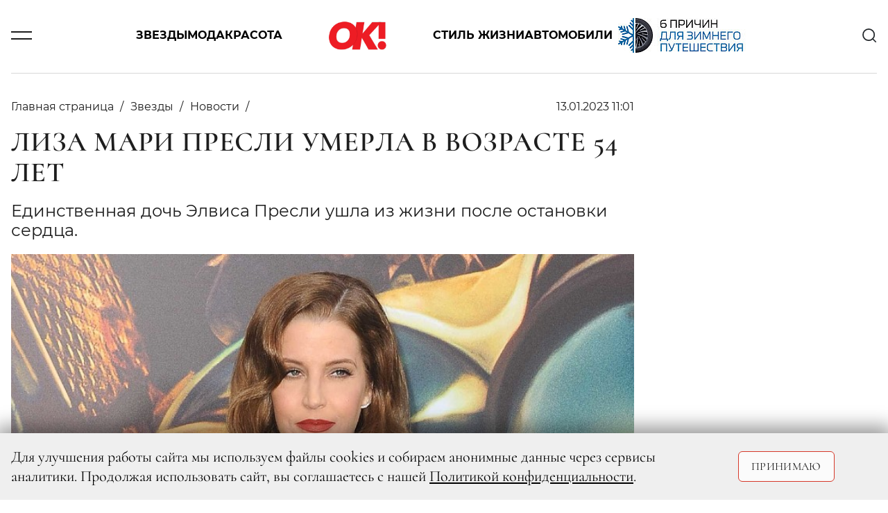

--- FILE ---
content_type: text/html; charset=UTF-8
request_url: https://www.ok-magazine.ru/stars/news_0/320591-liza-mari-presli-umerla
body_size: 13687
content:

    <!DOCTYPE html>
    <html lang="ru-RU">
    <head>
        <meta charset="UTF-8"/>
        <meta name="viewport" content="width=device-width,minimum-scale=1.0,maximum-scale=1.0,initial-scale=1.0"/>
        <meta name="csrf-param" content="_csrf-frontend">
<meta name="csrf-token" content="fBwtoxdGlgqjTSJeBuS2N05sb2-UWse1no2VYGEDCzIQVHiSYifJONMiUjFvhcRUFyEKDNgVjuLU1eQUInlvQQ==">
        <!--[if lt IE 9]>
        <script>
        document.createElement('header');
        document.createElement('footer');
        </script>
        <![endif]-->
        

        <meta http-equiv="Content-Type" content="text/html; charset=utf-8"/>
        <meta http-equiv="x-dns-prefetch-control" content="on"/>

        <link rel="apple-touch-icon" sizes="120x120" href="/img/system/apple-touch-icon.png">
        <link rel="icon" type="image/png" sizes="32x32" href="/img/system/favicon-32x32.png">
        <link rel="icon" type="image/png" sizes="16x16" href="/img/system/favicon-16x16.png">
        <link rel="manifest" href="/site.webmanifest">
        <link rel="mask-icon" href="/img/system/safari-pinned-tab.svg" color="#5bbad5">
        <link rel="shortcut icon" href="/img/system/favicon.ico">
        <meta name="msapplication-TileColor" content="#da532c">
        <meta name="msapplication-config" content="/img/system/browserconfig.xml">
        <meta name="theme-color" content="#ffffff">

        <meta property="fb:pages" content="107583709307238"/>
        <title>Лиза Мари Пресли умерла в возрасте 54 лет | OK-magazine.ru</title>
        <meta name="description" content="Единственная дочь Элвиса Пресли ушла из жизни после остановки сердца.">
<meta name="keywords" content="Журнал,OK!">
<meta property="og:title" content="Лиза Мари Пресли умерла в возрасте 54 лет">
<meta property="og:description" content="Единственная дочь Элвиса Пресли ушла из жизни после остановки сердца.">
<meta property="og:image" content="https://www.ok-magazine.ru/images/cache/2023/1/13/resize_1200_630_true_crop_1857_1045_154_49_q90_1748211_2474d20260dba0d4fa037947f.jpeg">
<meta property="article:author" content="https://www.facebook.com/">
<meta name="article:publisher" content="ok-magazine.ru">
<meta name="apple-itunes-app" content="ok-magazine.ru">
<meta name="dcterms.dateCopyrighted" content="Fri, 13 Jan 2023 11:04:22 +0300">
<meta property="og:site_name" content="Журнал OK!">
<meta property="fb:app_id" content="107583709307238">
<meta property="title" content="Лиза Мари Пресли умерла в возрасте 54 лет">
<meta property="og:type" content="article">
<meta property="og:url" content="https://www.ok-magazine.ru/stars/news_0/320591-liza-mari-presli-umerla">
<link href="https://www.ok-magazine.ru/stars/news_0/320591-liza-mari-presli-umerla" rel="canonical">
<link href="/css/styles.min.css?t=1760347602" rel="stylesheet">        <meta name='wmail-verification' content='7a8f61fdf63df500c777df965316d8fb'/>
        <meta name="p:domain_verify" content="7cce8218c9a65b7febf4b58465c95915"/>
<!--        <meta name="yandex-verification" content="daa11980708e9c5d" />-->
<!--        <meta name="yandex-verification" content="377b44e15f74d400" />-->
        <meta name="yandex-verification" content="1526aa23f919e402" />

        <!-- Yandex.Metrika counter -->
        <script type="text/javascript">
            (function(m,e,t,r,i,k,a){
                m[i]=m[i]||function(){(m[i].a=m[i].a||[]).push(arguments)};
                m[i].l=1*new Date();
                for (var j = 0; j < document.scripts.length; j++) {if (document.scripts[j].src === r) { return; }}
                k=e.createElement(t),a=e.getElementsByTagName(t)[0],k.async=1,k.src=r,a.parentNode.insertBefore(k,a)
            })(window, document,'script','https://mc.yandex.ru/metrika/tag.js', 'ym');

            ym(630419, 'init', {clickmap:true, accurateTrackBounce:true, trackLinks:true});
        </script>
        <noscript><div><img src="https://mc.yandex.ru/watch/630419" style="position:absolute; left:-9999px;" alt="" /></div></noscript>
        <!-- /Yandex.Metrika counter -->



        <link href="https://verstka.org/critical.css" rel="stylesheet">
	<!--<style>
		@media screen and (max-width: 1485px){
			header .header-menu-search-open {
				display:none;
			}
		}
	</style>-->

        <!-- Header Tag Code -->
        <script data-cfasync='false' type='text/javascript'>/*<![CDATA[*/
        (function(a, c, s, u) {
            'Insticator' in a || (a.Insticator = {
                ad: {
                    loadAd: function(b) {
                        Insticator.ad.q.push(b);
                    }, q: [],
                }, helper: {}, embed: {}, version: '4.0', q: [], load: function(t, o) {
                    Insticator.q.push({t: t, o: o});
                },
            });
            var b = c.createElement(s);
            b.src = u;
            b.async = !0;
            var d = c.getElementsByTagName(s)[0];
            d.parentNode.insertBefore(b, d);
        })(window, document, 'script',
            '//d3lcz8vpax4lo2.cloudfront.net/ads-code/b7cd678e-5de6-42ae-8c55-2cc4fc3eef49.js');/*]]>*/</script>
        <!-- End Header Tag Code -->
        <link href="https://www.ok-magazine.ru/node-amp/320591" rel="amphtml" /><!-- Marquiz script start -->
<script>
(function(w, d, s, o){
  var j = d.createElement(s); j.async = true; j.src = '//script.marquiz.ru/v2.js';j.onload = function() {
    if (document.readyState !== 'loading') Marquiz.init(o);
    else document.addEventListener("DOMContentLoaded", function() {
      Marquiz.init(o);
    });
  };
  d.head.insertBefore(j, d.head.firstElementChild);
})(window, document, 'script', {
    host: '//quiz.marquiz.ru',
    region: 'ru',
    id: '67d2c2c4fdca4100197bb8e4',
    autoOpen: false,
    autoOpenFreq: 'once',
    openOnExit: false,
    disableOnMobile: false
  }
);
</script>
<!-- Marquiz script end -->
    </head>
    <body class="node-type-article">
        <div class="layout">

        <script>window.yaContextCb = window.yaContextCb || []</script>
<script src="https://yandex.ru/ads/system/context.js" async></script>
<!-- Rating@Mail.ru counter -->
<script type="text/javascript">
var _tmr = window._tmr || (window._tmr = []);
_tmr.push({id: '3087289', type: 'pageView', start: (new Date()).getTime()});
(function(d, w, id) {
    if (d.getElementById(id)) return;
    var ts = d.createElement('script');
    ts.type = 'text/javascript';
    ts.async = true;
    ts.id = id;
    ts.src = 'https://top-fwz1.mail.ru/js/code.js';
    var f = function() {
        var s = d.getElementsByTagName('script')[0];
        s.parentNode.insertBefore(ts, s);
    };
    if (w.opera == '[object Opera]') {
        d.addEventListener('DOMContentLoaded', f, false);
    } else {
        f();
    }
})(document, window, 'topmailru-code');
</script>
<noscript>
    <div>
        <img src="https://top-fwz1.mail.ru/counter?id=3087289;js=na"
             style="border:0;position:absolute;left:-9999px;" alt="Top.Mail.Ru"/>
    </div>
</noscript>
<!-- //Rating@Mail.ru counter -->


<!--AdFox START-->
<!--yandex_adv-okmagazine-->
<!--Площадка: Ok-magazine / Mercury / 1x1-->
<!--Категория: <не задана>-->
<!--Баннер: <не задана>-->
<!--Тип баннера: 1x1-->
<div id="adfox_166747314947348138"></div>
<script>
    window.yaContextCb.push(()=>{
        Ya.adfoxCode.create({
            ownerId: 323627,
            containerId: 'adfox_166747314947348138',
            params: {
                p1: 'cwcml',
                p2: 'frfe',
                pfc: 'eqxpk',
                pfb: 'mumdf',
                puid6: ''
            }
        })
    })
</script>

        
            <!--AdFox START-->
<!--yandex_adv-okmagazine-->
<!--Площадка: Ok-magazine / * / *-->
<!--Тип баннера: Background-->
<!--Расположение: <верх страницы>-->
<div id="adfox_15681208066719943"></div>
<script>
    window.yaContextCb.push(()=>{
        Ya.adfoxCode.create({
            ownerId: 323627,
            containerId: 'adfox_15681208066719943',
            params: {
                pp: 'g',
                ps: 'dobx',
                p2: 'gntw'
            },
            onRender: function () {
                document.querySelector('body').classList.add('branding');
            },
        });
});
</script>
            <!--AdFox START-->
<!--yandex_adv-okmagazine-->
<!--Площадка: Ok-magazine / * / *-->
<!--Тип баннера: Fullscreen-->
<!--Расположение: <верх страницы>-->
<div id="adfox_156812086462031292"></div>
<script>
    window.yaContextCb.push(()=>{
        Ya.adfoxCode.create({
            ownerId: 323627,
            containerId: 'adfox_156812086462031292',
            params: {
                pp: 'g',
                ps: 'dobx',
                p2: 'gntx'
            }
        });
    });
</script>
            <div class="top-bn">
    <div>
                    <!--AdFox START-->
            <!--yandex_adv-okmagazine-->
            <!--Площадка: Ok-magazine / * / *-->
            <!--Тип баннера: Перетяжка 100%-->
            <!--Расположение: <верх страницы>-->
            <div id="adfox_156811914817375931"></div>
            <script>
                window.yaContextCb.push(()=>{
                    Ya.adfoxCode.create({
                        ownerId: 323627,
                        containerId: 'adfox_156811914817375931',
                        params: {
                            pp: 'g',
                            ps: 'dobx',
                            p2: 'y',
                        },
                    });
            });
            </script>
        
    </div>
</div>

            
                <!--AdFox START-->
    <!--yandex_adv-okmagazine-->
    <!--Площадка: Ok-magazine / * / *-->
    <!--Тип баннера: Bilboard-->
    <!--Расположение: верх страницы-->
    <div id="adfox_173676197296696822"></div>
    <script>
        window.yaContextCb.push(()=>{
            Ya.adfoxCode.create({
                ownerId: 323627,
                containerId: 'adfox_173676197296696822',
                params: {
                    pp: 'g',
                    ps: 'dobx',
                    p2: 'jizp',
                    puid6: ''
                }
            })
        })
    </script>
<header class="main-header">
    <div class="container">
        <div class="row justify-content-between align-items-center position-relative">
            <div class="col-2 col-lg-1">
                <div class="burger js-toggle" data-target="header"></div>
            </div>
            <div class="col-8 col-lg-10 justify-content-center">
                <div class="menu-content">
                    <div class="block-links">
    <a class="pointlink" href="/stars">Звезды</a>
    <a class="pointlink" href="/fashion">Мода</a>
    <a class="pointlink" href="/beauty">Красота</a>
            <div class="logo">
                            <a href="/">
                    <svg class="ui-icon icon--logo">
    <use xlink:href="/img/sprite/sprite.svg#svg--logo"></use>
</svg>
                </a>
                    </div>
        <a class="pointlink" href="/style">Стиль жизни</a>
    <a class="pointlink" href="/auto">Автомобили</a>
    <div class="special-link">
    <a class="pointlink"
        href="https://www.ok-magazine.ru/special/exeed-exlantix-et-3/"
        >
                        <img src="https://www.ok-magazine.ru/images/cache/2025/12/17/fit_200_50_false_q90_3468281_ece08192e13302edcb564b48a.jpeg" alt="EXEED EXLANTIX" title="EXEED EXLANTIX" class="special-button">
            </a>
</div>
</div>
                </div>
            </div>
            <div class="col-2 col-lg-1 text-right">
                <div class="header-menu-search" id="header-search">
    <div class="search-content">
        <div class="search-headline">
            <h2 class="title">Поиск</h2>
            <div class="x-form-menu close-btn js-close-btn" data-target="#header-search">
                <svg class="ui-icon icon--icon-close">
    <use xlink:href="/img/sprite/sprite.svg#svg--icon-close"></use>
</svg>
            </div>
        </div>
        <form action="/search/" accept-charset="UTF-8" method="get">
            <input type="text" maxlength="128" name="searchString" placeholder="Введите слово для поиска" value="" title="" class="">
            <button type="submit" name="" value="" class="">
                <svg class="ui-icon icon--icon-search">
    <use xlink:href="/img/sprite/sprite.svg#svg--icon-search"></use>
</svg>
            </button>
            <div class="fake-submit"></div>
        </form>
    </div>
</div>
<div class="header-search js-toggle c-pointer" data-target="#header-search">
    <svg class="ui-icon icon--icon-search">
    <use xlink:href="/img/sprite/sprite.svg#svg--icon-search"></use>
</svg>
</div>
            </div>
        </div>
        <div class="row">
            <div class="modal-menu">
    <div class="container h-100">
        <div class="row h-100">
            <div class="modal-menu-body custom-scroll js-custom-scroll">
<!--                <div class="modal-head">-->
<!--                    <div class="socNetworks-for-modal">-->
<!--                       --><!--  <a class="facebook" href="http://www.facebook.com/okrussia" target="_blank" title="facebook">facebook</a>--><!--                       --><!--  <a class="twitter" href="https://twitter.com/okmagazineru" target="_blank" title="twitter">twitter</a>--><!--                        <a class="vkontakte" href="http://vk.com/club21560979" target="_blank">vkontakte</a>-->
<!--        --><!--                <a class="instagram" href="http://instagram.com/okmagazine_ru" target="_blank" title="twitter">instagram</a>--><!--                        <a class="ok" href="https://ok.ru/okrussia" target="_blank" title="ok.ru">ok.ru</a>-->
<!--                    </div>-->
<!--                </div>-->
<!--                <a class="modal-menu-top-news" href="#">-->
<!--                    <span></span>-->
<!--                </a>-->
                <div class="modal-content">
                    <div class="href-content">
                        <ul>
                            <li class="section"><a href="/stars">Звезды</a></li>
                            <li><a href="/stars/news_0">Новости</a></li>
                            <li><a href="/stars/interview">Интервью</a></li>
                            <li><a href="/stars/chronicle">Хроника</a></li>
                            <li><a href="/stars/report">Репортаж</a></li>
                            <li><a href="/stars/ratings">Рейтинги</a></li>
                            <li><a href="/stars/stars-index">Индекс звезд</a></li>
                        </ul>
                        <ul>
                            <li class="section"><a href="/fashion">Мода</a></li>
                            <li><a href="/fashion/news_1">Новости</a></li>
                            <li><a href="/fashion/trends_0">Тенденции</a></li>
                            <li><a href="/fashion/obraz">Звездный стиль</a></li>
                                                    </ul>
                        <ul>
                            <li class="section"><a href="/beauty">Красота</a></li>
                            <li><a href="/beauty/news_3">Новости</a></li>
                            <li><a href="/beauty/trends_1">Тенденции</a></li>
                            <li><a href="/beauty/stars_1">Звездный образ</a></li>
                            <li><a href="/beauty/test-drive_1">Редакция тестирует</a></li>
                            <li><a href="/beauty/aesthetics">Эстетика</a></li>
                        </ul>
                        <ul>
                            <li class="section"><a href="/auto">Автомобили</a></li>
                            <li><a href="/auto/news">Новости</a></li>
                            <li><a href="/auto/test">Тест-драйв</a></li>
                            <li><a href="/auto/travel">Путешествия</a></li>
                        </ul>
                    </div>
                                        <div class="href-content">
                        <ul>
                            <li class="section"><a href="/style">Стиль жизни</a></li>
                            <li><a href="/style/afisha">Афиша</a></li>
                            <li><a href="/style/menu">Меню</a></li>
                            <li><a href="/style/travel">Путешествия</a></li>
                            <li><a href="/style/psychology">Психология</a></li>
                            <li><a href="/style/test-drive_2">Тест-драйв</a></li>
                            <li><a href="/style/trendy">Тренды</a></li>
                        </ul>
                        <ul>
                            <li class="section"><a href="/ok-choice">Выбор ОК!</a></li>
                            <li><a href="/ok-choice/kino">Кино</a></li>
                            <li><a href="/ok-choice/teatr">Театр</a></li>
                            <li><a href="/ok-choice/music">Музыка</a></li>
                            <li><a href="/ok-choice/books">Книги</a></li>
                            <li><a href="/ok-choice/restaurants">Рестораны</a></li>
                        </ul>
                        <ul class="special-projects-list">
                            <li class="section"><a href="/goroscope">Гороскоп</a></li>
                            <li class="section"><a href="/competitions">Конкурсы</a></li>
                            <li class="section"><a href="/sp">Спецпроекты</a></li>
                            <li class="section"><a href="/ok-awards-2018/">OK! Awards 2018</a></li>
                            <li class="section"><a href="/ok-awards-2019/">OK! Awards 2019</a></li>
                            <li class="section"><a href="/ok-awards-2020/">OK! Awards 2020</a></li>
                            <li class="section"><a href="/ok-awards-2021/">OK! Awards 2021</a></li>
                            <li class="section"><a href="/ok-awards-2022/">OK! Awards 2022</a></li>
                            <li class="section"><a href="/ok-awards-2023/">OK! Awards 2023</a></li>
                            <li class="section"><a href="/ok-awards-2024/">OK! Awards 2024</a></li>
                        </ul>
                        <ul class="columnists-list">
                            <li class="section"><a href="/kolumnisti">Колумнисты</a></li>
                            <li><a href="/kolumnisti/farkash">Алина Фаркаш</a></li>
                            <li><a href="/kolumnisti/wlamberti">Уиллиам Ламберти</a></li>
                            <li><a href="/kolumnisti/charisheva">Юлия Чарышева-Лоло</a></li>
                            <li><a href="/kolumnisti/olgakaraput">Ольга Карпуть</a></li>
                            <li><a href="/kolumnisti/shymakova">Мария Шумакова</a></li>
                            <li><a href="/kolumnisti/sadovskaya">Арина Садовская</a></li>
                            <li><a href="/kolumnisti/sedokova">Анна Седокова</a></li>
                            <li><a href="/kolumnisti/shurshakov">Дмитрий Шуршаков</a></li>
                        </ul>

                    </div>

                    <div class="href-content justify-content-between">
                        <ul class="about-journal">
                            <li><a href="/files4editor/MK_OK!magazine_2025_RUS.pdf" target="_blank">Скачать медиакит</a></li>
                            <li><a href="/marketing">Реклама на сайте</a></li>
                            <li><a href="/advert">Реклама в журнале</a></li>
                            <li><a href="/contacts" target="_blank">Редакция</a></li>

                        </ul>

                        <div class="magazine-to-apps">
                                                                                                                                                                    <div class="side">
                                        <img class="pic-journal-in-apps"
                                             src="https://www.ok-magazine.ru/images/cache/2025/12/24/fit_200_300_false_crop_1162_1743_39_0_q90_3482411_a46a479fa8179407489516807.jpeg"
                                             width="105" height="158" alt="№ 52-04 (991-995) В ПРОДАЖЕ С 25 ДЕКАБРЯ 2025 ГОДА" title="№ 52-04 (991-995) В ПРОДАЖЕ С 25 ДЕКАБРЯ 2025 ГОДА">
                                    </div>
                                                                                        <div class="side">
                                <div class="d-lg-flex">
                                    <h4>Журнал OK! на&nbsp;планшете и смартфоне:</h4>
                                </div>
                                <div class="d-lg-flex">
                                <a href="https://apps.apple.com/ru/app/kiozk-%D0%B6%D1%83%D1%80%D0%BD%D0%B0%D0%BB%D1%8B-%D0%B8-%D0%B0%D1%83%D0%B4%D0%B8%D0%BE%D1%81%D1%82%D0%B0%D1%82%D1%8C%D0%B8/id1125901207"
                                   target="_blank">
                                    <img class="apps-google-apple" src="/img/googlePlay-modal.png" width="128"
                                         height="40" alt="" title="">
                                </a>
                                <a href="https://play.google.com/store/apps/details?id=ru.kiozk.android" target="_blank">
                                    <img class="apps-google-apple" src="/img/appStore-modal.png" width="128"
                                         height="40" alt="" title="">
                                </a>
                                </div>
                            </div>
                        </div>
                    </div>
                </div>
                <div class="menu-footer-content">
                    <div class="copy">
                        © 2026 ООО «ХИТ ТВ» Все права защищены. 16+<br>
                        <a href="/privacy_policy">Политика конфиденциальности</a>
                    </div>
                </div>
            </div>
        </div>
    </div>
</div>
        </div>
    </div>
</header>
            <div class="container">
                <div class="row">
                    <div class="col page-content">
                            <div class="js-scroll-container" data-next-article-url="https://www.ok-magazine.ru/stars/news_0/320571-princ-uilyam-i-kejt-middlton-poyavilis">
        

<script>
var isMobile = /android|webos|iphone|ipad|ipod|blackberry|iemobile|opera mini/i.test(navigator.userAgent.toLowerCase());
</script>
<div id="ENGAGEYA_WIDGET_126554"></div>
<div class="content detail-page" itemscope itemtype="http://schema.org/Article">
    <script type="text/javascript" async src="https://relap.io/v7/relap.js" data-relap-token="1y9WDD66BfgFJSAl"></script>
    <meta itemprop="dateModified" content="2019-12-10"/>
    <meta itemscope itemprop="mainEntityOfPage" itemType="https://schema.org/WebPage"
          itemid=" https://www.ok-magazine.ru/stars/news_0/320591-liza-mari-presli-umerla"/>


    <div class="article-block-material_container">
        <div class="article-block-material" id="container_top_320591">
            <div id="adfox_155490536668031972_320591_conainer" class="top-bn">
                <div>
                    <div id="adfox_155490536668031972_320591_top"></div>
                </div>
            </div>
            <script>
            if (window['InfinityScroll']) {

                $(function() {
                    $('#container_top_320591').
                        before($('<div id="ENGAGEYA_WIDGET_126554_320591"></div>'));

                });
            }
            </script>
            <div class="d-flex content-wrapper">
                <div class="block-left content">

                    <div id="node_content_320591" class="ok-material ">


                        
                        <div class="headline-panel">
                            <div class="section-name" itemprop="articleSection">
                                <ul itemscope itemtype="https://schema.org/BreadcrumbList">
                                    <li itemprop="itemListElement" itemscope itemtype="https://schema.org/ListItem">
                                        <a itemprop="item" href="/">
                                         <span itemprop="name">Главная страница</span>
                                        </a>
                                    </li>
                                                                            <li itemprop="itemListElement" itemscope itemtype="https://schema.org/ListItem">
                                            <a itemprop="item" href="/stars">
                                                <span itemprop="name">Звезды</span>
                                            </a>
                                            <meta itemprop="position" content="1"/>
                                        </li>
                                                                                                                <li itemprop="itemListElement" itemscope itemtype="https://schema.org/ListItem">
                                            <a itemprop="item" href="/stars/news_0">
                                                <span itemprop="name">Новости</span>
                                            </a>
                                            <meta itemprop="position" content="2"/>
                                        </li>
                                                                    </ul>
                            </div>
                            <div class="ok-material-data">
                                                                

                                <div class="date" itemprop="datePublished"
                                     content="2023-01-13">
                                    13.01.2023 11:01                                </div>

                                <div class="ok-material-socNetworks">

    <a class="vk_share vkontakte" href="#" onclick="window.open('http://vk.com/share.php?url=https%3A%2F%2Fwww.ok-magazine.ru%2Fstars%2Fnews_0%2F320591-liza-mari-presli-umerla%3Futm_medium%3Dsocial%26utm_source%3D&title=%D0%9B%D0%B8%D0%B7%D0%B0+%D0%9C%D0%B0%D1%80%D0%B8+%D0%9F%D1%80%D0%B5%D1%81%D0%BB%D0%B8+%D1%83%D0%BC%D0%B5%D1%80%D0%BB%D0%B0+%D0%B2+%D0%B2%D0%BE%D0%B7%D1%80%D0%B0%D1%81%D1%82%D0%B5+54+%D0%BB%D0%B5%D1%82', '_blank', 'scrollbars=0, resizable=1, menubar=0, left=100, top=100, width=550, height=440, toolbar=0, status=0');return false" >
        <span class="vk_share b-share-icon"></span>
    </a>

    <a class="ok_share ok" href="#" onclick="window.open('https://connect.ok.ru/offer?url=https%3A%2F%2Fwww.ok-magazine.ru%2Fstars%2Fnews_0%2F320591-liza-mari-presli-umerla%3Futm_medium%3Dsocial%26utm_source%3D', '_blank', 'scrollbars=0, resizable=1, menubar=0, left=100, top=100, width=550, height=440, toolbar=0, status=0');return false">
        <span class="ok_share b-share-icon"></span>
    </a>
</div>
<div class="ok-material-socNetworks-for-mobile">

    <a class="vk_share vkontakte" href="http://vk.com/share.php?title=%D0%9B%D0%B8%D0%B7%D0%B0+%D0%9C%D0%B0%D1%80%D0%B8+%D0%9F%D1%80%D0%B5%D1%81%D0%BB%D0%B8+%D1%83%D0%BC%D0%B5%D1%80%D0%BB%D0%B0+%D0%B2+%D0%B2%D0%BE%D0%B7%D1%80%D0%B0%D1%81%D1%82%D0%B5+54+%D0%BB%D0%B5%D1%82&url=https%3A%2F%2Fwww.ok-magazine.ru%2Fstars%2Fnews_0%2F320591-liza-mari-presli-umerla%3Futm_medium%3Dsocial%26utm_source%3D"></a>

    <a class="ok_share ok" href="https://connect.ok.ru/offer?url=https%3A%2F%2Fwww.ok-magazine.ru%2Fstars%2Fnews_0%2F320591-liza-mari-presli-umerla%3Futm_medium%3Dsocial%26utm_source%3D"></a>
</div>
                            </div>
                        </div>

                        <h1 class="" itemprop="headline">Лиза Мари Пресли умерла в возрасте 54 лет</h1>

                        <div class="subtitle" itemprop="description">
                            <p>Единственная дочь Элвиса Пресли ушла из жизни после остановки сердца.</p>
                        </div>


                                                    <div class="ok-material-img-box first-pic">
                            <span class="item-pic" itemprop="image" itemscope itemtype="http://schema.org/ImageObject">
                                <a itemprop="url" itemprop="image"
                                   href="https://www.ok-magazine.ru/images/cache/2023/1/13/fit_795_547_false_crop_1833_1031_179_49_q90_1748211_2474d20260dba0d4fa037947f.jpeg">
                                    <img src="https://www.ok-magazine.ru/images/cache/2023/1/13/fit_795_547_false_crop_1833_1031_179_49_q90_1748211_2474d20260dba0d4fa037947f.jpeg" width="795" height="547" alt="Лиза Мари Пресли умерла в возрасте 54 лет">
                                    <meta itemprop="width" content="795">
                                    <meta itemprop="height" content="547">
                                </a>
                            </span>
                                                                    <span class="item-source-right"> Legion-Media</span>
                                                                                                    <span class=" item-source">Лиза Мари Пресли</span>
                                
                            </div>
                        
                                                <div class="content-layer">
                            <div itemprop="articleBody">
                                <h6>.</h6>

<p>Лиза Мари Пресли скончалась в возрасте 54 лет, через несколько часов после остановки сердца в своем доме в Калабасасе, штат Калифорния.</p>

<p>По данным TMZ, она была доставлена в больницу в критическом состоянии и, как сообщается, находилась в коме. До этого она жаловалась на боли в животе.</p>

<div id="1395462636">
<div class="media-element-container photobox-img js-full-gallery" id="gallery_1748171">
    <a href="https://www.ok-magazine.ru/images/cache/2023/1/13/heighten_527_crop_1955_3000_0_0_q90_1748171_64c36fc8c4473ab36e2135ab7.jpeg" title="Лиза Мари Пресли"
       class="photobox js-gallery-full">
        <span class="item-pic">
            <img
                src="https://www.ok-magazine.ru/images/cache/2023/1/13/heighten_527_crop_1955_3000_0_0_q90_1748171_64c36fc8c4473ab36e2135ab7.jpeg"
                alt="Лиза Мари Пресли"
                title="Лиза Мари Пресли">
            <span class="loupe"></span>
        </span>
    </a>
    <div class="media-caption">
                    <span class="item-source-right">Legion-Media</span>
                            <span class="caption item-source">Лиза Мари Пресли</span>
            </div>

</div>
</div>

<p>Мать Лизы Мари, Присцилла, которая была рядом с дочерью, выступила с заявлением: «С тяжелым сердцем я должна поделиться ужасной новостью о том, что моя прекрасная дочь Лиза Мари оставила нас. Она была самой страстной, сильной и любящей женщиной, которую я когда-либо знала. Мы просим о конфиденциальности, поскольку мы пытаемся справиться с этой глубокой потерей. Спасибо за любовь и молитвы. В настоящее время дальнейших комментариев не будет».</p>

<p>Смерть дочери Элвиса Пресли наступила всего через два дня после того, как она вместе со своей матерью посетила церемонию вручения премии «Золотой глобус» в отеле Hilton в Беверли-Хиллз. В тот вечер актер Остин Батлер получил награду за лучшую мужскую роль в фильме База Лурмана «Элвис». Именно он сыграл короля рок-н-ролла.</p>

<div id="431484830">
<div class="media-element-container photobox-img js-full-gallery" id="gallery_1748191">
    <a href="https://www.ok-magazine.ru/images/cache/2023/1/13/heighten_527_crop_3000_2147_0_0_q90_1748191_4a101c91a866eb3fa974fb513.jpeg" title="Присцилла Пресли, Остин Батлер, Лиза Мари Пресли, Баз Лурман"
       class="photobox js-gallery-full">
        <span class="item-pic">
            <img
                src="https://www.ok-magazine.ru/images/cache/2023/1/13/heighten_527_crop_3000_2147_0_0_q90_1748191_4a101c91a866eb3fa974fb513.jpeg"
                alt="Присцилла Пресли, Остин Батлер, Лиза Мари Пресли, Баз Лурман"
                title="Присцилла Пресли, Остин Батлер, Лиза Мари Пресли, Баз Лурман">
            <span class="loupe"></span>
        </span>
    </a>
    <div class="media-caption">
                    <span class="item-source-right">Legion-Media</span>
                            <span class="caption item-source">Присцилла Пресли, Остин Батлер, Лиза Мари Пресли, Баз Лурман</span>
            </div>

</div>
</div>

<p></p>

<div id="9748882">
<div class="media-element-container photobox-img js-full-gallery" id="gallery_1748181">
    <a href="https://www.ok-magazine.ru/images/cache/2023/1/13/heighten_527_crop_2143_3000_0_0_q90_1748181_245250cb7f1765c7029c11af6.jpeg" title="Остин Батлер и Лиза Мари Пресли"
       class="photobox js-gallery-full">
        <span class="item-pic">
            <img
                src="https://www.ok-magazine.ru/images/cache/2023/1/13/heighten_527_crop_2143_3000_0_0_q90_1748181_245250cb7f1765c7029c11af6.jpeg"
                alt="Остин Батлер и Лиза Мари Пресли"
                title="Остин Батлер и Лиза Мари Пресли">
            <span class="loupe"></span>
        </span>
    </a>
    <div class="media-caption">
                    <span class="item-source-right">Legion-Media</span>
                            <span class="caption item-source">Остин Батлер и Лиза Мари Пресли</span>
            </div>

</div>
</div>

<p>Жизнь Лизы Мари была бурной: она пять раз находилась в реабилитационном центре из-за злоупотребления запрещенными веществами, прошла через четыре неудачных брака, потеряла сына, который покончил с собой, вела ожесточенную борьбу за опеку над девочками-близнецами с бывшим мужем, которого она обвинила в хранении детской порнографии.</p>

<div id="2198213693">
<div class="media-element-container photobox-img js-full-gallery" id="gallery_1748201">
    <a href="https://www.ok-magazine.ru/images/cache/2023/1/13/heighten_527_crop_2627_3000_0_0_q90_1748201_6e6cdc36cb67f0d28ce077607.jpeg" title="Присцилла Пресли и Элвис Пресли с маленькой Лизой Мари"
       class="photobox js-gallery-full">
        <span class="item-pic">
            <img
                src="https://www.ok-magazine.ru/images/cache/2023/1/13/heighten_527_crop_2627_3000_0_0_q90_1748201_6e6cdc36cb67f0d28ce077607.jpeg"
                alt="Присцилла Пресли и Элвис Пресли с маленькой Лизой Мари"
                title="Присцилла Пресли и Элвис Пресли с маленькой Лизой Мари">
            <span class="loupe"></span>
        </span>
    </a>
    <div class="media-caption">
                    <span class="item-source-right">Legion-Media</span>
                            <span class="caption item-source">Присцилла Пресли и Элвис Пресли с маленькой Лизой Мари</span>
            </div>

</div>
</div>

<p>Источники сообщили TMZ, что домработница обнаружила Лизу Мари Пресли без сознания в спальне. Ее бывший муж, Дэнни Кио, с которым она жила, делал искусственное дыхание, пока в дом не прибыли медики.</p>

<p>Источник добавил, что «кто-то ввел эпинефрин» — более известный как адреналин — чтобы помочь Пресли восстановить пульс. Но попытки оказались тщетными.</p>

<h6>.</h6>
                            </div>
                        </div>

                        

                                                


                        <div class="socNetworks-footer-article">
    <a class="vk_share vkontakte" href="#" onclick="window.open('http://vk.com/share.php?url=https%3A%2F%2Fwww.ok-magazine.ru%2Fstars%2Fnews_0%2F320591-liza-mari-presli-umerla%3Futm_medium%3Dsocial%26utm_source%3D&title=%D0%9B%D0%B8%D0%B7%D0%B0+%D0%9C%D0%B0%D1%80%D0%B8+%D0%9F%D1%80%D0%B5%D1%81%D0%BB%D0%B8+%D1%83%D0%BC%D0%B5%D1%80%D0%BB%D0%B0+%D0%B2+%D0%B2%D0%BE%D0%B7%D1%80%D0%B0%D1%81%D1%82%D0%B5+54+%D0%BB%D0%B5%D1%82', '_blank', 'scrollbars=0, resizable=1, menubar=0, left=100, top=100, width=550, height=440, toolbar=0, status=0');return false" ></a>
    <a class="ok_share ok" href="#" onclick="window.open('https://connect.ok.ru/offer?url=https%3A%2F%2Fwww.ok-magazine.ru%2Fstars%2Fnews_0%2F320591-liza-mari-presli-umerla%3Futm_medium%3Dsocial%26utm_source%3D', '_blank', 'scrollbars=0, resizable=1, menubar=0, left=100, top=100, width=550, height=440, toolbar=0, status=0');return false"></a>
</div>
                    </div>
                </div>
                <aside class="sidebar block-right">
                    <div class="fixed_banners" data-parent="#node_content_320591"
                         id="node_content_banners_320591"
                         data-bottom="180">

                        <div class="bn top-300-600 top-300-600--desktop">
                            <div style="width: 300px;margin: 0 auto;">
                                <div id="banner_top_right_320591" class="banner-padding"></div>
                                <script>

                                if ((isMobile && 'desktop' == 'mobile') || (!isMobile && 'desktop' != 'mobile')) {
                                    var callback = function() {
                                        var obj = $('#' + this).parents('.banners_container_right');
                                        if (obj.lenght) {

                                            var banners = obj.data().banners || [{}, {}, {}, {}, {}];
                                            var loaded = obj.data().loaded || [false, false, false];
                                            banners[0] = {
                                                pp: 'g',
                                                ps: 'dobx',
                                                p2: 'gntt',
                                                puid1: '',
                                                puid2: '',
                                            };
                                            loaded[0] = true;
                                            obj.data().loaded = loaded;
                                            obj.data().banners = banners;
                                        }
                                    };

                                    window.yaContextCb.push(()=>{
                                        Ya.adfoxCode.create({
                                            ownerId: 323627,
                                            containerId: 'banner_top_right_320591',
                                            params: {
                                                pp: 'g',
                                                ps: 'dobx',
                                                p2: 'gntt',
                                                puid1: '',
                                                puid2: '',
                                            },
                                            onLoad: callback.bind('banner_top_right_320591'),
                                            onStub: callback.bind('banner_top_right_320591'),
                                        });
                                    });
                                }
                                </script>
                            </div>
                        </div>

                        <br/>
                        <div class="bn top-300-600 top-300-600--desktop">
                            <div style="width: 300px;margin: 0 auto;">
                                <div id="banner_top_right_2_320591" class="banner-padding"></div>
                                <script>

                                if ((isMobile && 'desktop' == 'mobile') || (!isMobile && 'desktop' != 'mobile')) {
                                    var callback = function() {
                                        var obj = $('#' + this).parents('.banners_container_right');
                                        if (obj.lenght) {

                                            var banners = obj.data().banners || [{}, {}, {}, {}, {}];
                                            var loaded = obj.data().loaded || [false, false, false];
                                            banners[3] = {
                                                pp: 'vhs',
                                                ps: 'dobx',
                                                p2: 'gntt',
                                                puid1: '',
                                                puid2: '',
                                            };
                                            loaded[3] = true;
                                            obj.data().loaded = loaded;
                                            obj.data().banners = banners;
                                        }
                                    };

                                    window.yaContextCb.push(()=>{
                                        Ya.adfoxCode.create({
                                            ownerId: 323627,
                                            containerId: 'banner_top_right_2_320591',
                                            params: {
                                                pp: 'vhs',
                                                ps: 'dobx',
                                                p2: 'gntt',
                                                puid1: '',
                                                puid2: '',
                                            },
                                            onLoad: callback.bind('banner_top_right_2_320591'),
                                            onStub: callback.bind('banner_top_right_2_320591'),
                                        });
                                    });
                                }
                                </script>
                            </div>
                        </div>
                    </div>
                </aside>
            </div>
            <div class="bn top-300-600 top-300-600--mobile">
                <div style="width: 300px;margin: 0 auto;">
                    <div id="banner_top_right_2_320591-mobile" class="banner-padding"></div>
                    <script>

                    if ((isMobile && 'mobile' == 'mobile') || (!isMobile && 'mobile' != 'mobile')) {
                        var callback = function() {
                            var obj = $('#' + this).parents('.banners_container_right');
                            if (obj.lenght) {

                                var banners = obj.data().banners || [{}, {}, {}, {}, {}];
                                var loaded = obj.data().loaded || [false, false, false];
                                banners[3] = {
                                    pp: 'vhs',
                                    ps: 'dobx',
                                    p2: 'gntu',
                                    puid1: '',
                                    puid2: '',
                                };
                                loaded[3] = true;
                                obj.data().loaded = loaded;
                                obj.data().banners = banners;
                            }
                        };

                        window.yaContextCb.push(()=>{
                            Ya.adfoxCode.create({
                                ownerId: 323627,
                                containerId: 'banner_top_right_2_320591-mobile',
                                params: {
                                    pp: 'vhs',
                                    ps: 'dobx',
                                    p2: 'gntu',
                                    puid1: '',
                                    puid2: '',
                                },
                                onLoad: callback.bind('banner_top_right_2_320591-mobile'),
                                onStub: callback.bind('banner_top_right_2_320591-mobile'),
                            });
                        });
                    }
                    </script>
                </div>
            </div>



<div class="pulse-widget" data-sid="partners_widget_okmagazine"></div><script async src="https://static.pulse.mail.ru/pulse-widget.js"></script>

            <div class="partner-news" id="partner_320591"></div>

                                        
        </div>
    </div>
</div>
    </div>
    <div class="container">
        <div class="default-width">
            
<div class="js-preloader-animation" style="display: none;">
    <div class="spinner">
        <div class="bounce1"></div>
        <div class="bounce2"></div>
        <div class="bounce3"></div>
    </div>
</div>
            <button type="button" class="large btn btn-colored solid js-scroll-button short_btn">
                Показать ещё
            </button>
        </div>
    </div>
                    </div>
                </div>
            </div>
            <footer class="main-footer">
    <div class="container">
        <div class="row">
            <div class="col-12 col-lg-4 d-flex d-lg-block">
                <div class="logo">
                    <svg class="ui-icon icon--logo">
    <use xlink:href="/img/sprite/sprite.svg#svg--logo"></use>
</svg>
                </div>
                <div class="href">
                    <ul>
                        <li><a href="/files4editor/MK_OK!magazine_2025_RUS.pdf" target="_blank">СКАЧАТЬ
                                МЕДИАКИТ</a></li>
                        <li><a href="/marketing">реклама на сайте</a></li>
                        <li><a href="/advert">РЕКЛАМА В ЖУРНАЛЕ</a></li>
                        <li><a href="/contacts" target="_blank">Редакция</a></li>
                    </ul>
                    <div class="copyright d-none d-lg-block">
                        <p>© 2026 ООО «ХИТ ТВ» Все права защищены. 16+</p>
                        <p><a href="/privacy_policy">Политика конфиденциальности</a></p>
                    </div>
                </div>
            </div>
            <div class="col-12 col-lg-8 position-relative">
                <div class="footer-new-magazine">
                                    
        <div class="magazine">
            <a href="/zhurnal" class="box-block">
                <img src="https://www.ok-magazine.ru/images/cache/2025/12/24/fit_200_300_false_crop_1162_1743_39_0_q90_3482411_a46a479fa8179407489516807.jpeg" width="200" height="300" alt="№ 52-04 (991-995) В ПРОДАЖЕ С 25 ДЕКАБРЯ 2025 ГОДА" title="№ 52-04 (991-995) В ПРОДАЖЕ С 25 ДЕКАБРЯ 2025 ГОДА">
            </a>
        </div>
        <div class="magazine-new">
            <h4 class="title">Новый номер<br>уже&nbsp;в&nbsp;продаже</h4>
            <div class="n-in-sell">№ 52-04 (991-995) В ПРОДАЖЕ С 25 ДЕКАБРЯ 2025 ГОДА</div>
            <a href="/zhurnal" class="archive">архив номеров</a>
            <div class="app-panel">
                <div class="text">Журнал OK! на&nbsp;планшете и смартфоне</div>
                <div class="iphone-and-ipad">
                    <a href="https://play.google.com/store/apps/details?id=ru.kiozk.android" target="_blank">
                        <img class="apps-google-apple" src="/img/googlePlay-modal.png" width="128"
                             height="40" alt="" title="">
                    </a>
                    <a href="https://itunes.apple.com/ru/app/id1125901207" target="_blank">
                        <img class="apps-google-apple" src="/img/appStore-modal.png" width="128"
                             height="40" alt="" title="">
                    </a>
                </div>
            </div>
            <div class="social-panel">
            <a href="https://vk.com/public21560979" class="social-icon color-vk  icon-vk color-hover" rel="nofollow noopener noreferrer">
                            <svg class="ui-icon icon--icon-vk">
    <use xlink:href="/img/sprite/sprite.svg#svg--icon-vk"></use>
</svg>
                    </a>
            <a href="https://t.me/okmagazine" class="social-icon color-tg  icon-tg color-hover" rel="nofollow noopener noreferrer">
                            <svg class="ui-icon icon--icon-tg">
    <use xlink:href="/img/sprite/sprite.svg#svg--icon-tg"></use>
</svg>
                    </a>
            <a href="https://ok.ru/okrussia" class="social-icon color-ok  icon-ok color-hover" rel="nofollow noopener noreferrer">
                            <svg class="ui-icon icon--icon-ok">
    <use xlink:href="/img/sprite/sprite.svg#svg--icon-ok"></use>
</svg>
                    </a>
            <a href="https://zen.yandex.ru/ok" class="social-icon color-dzen icon-dzen color-hover" rel="nofollow noopener noreferrer">
                            <svg class="ui-icon icon--icon-dzen">
    <use xlink:href="/img/sprite/sprite.svg#svg--icon-dzen"></use>
</svg>
                    </a>
    </div>
        </div>
                    </div>

            </div>

            <div class="copyright d-block d-lg-none">
                <p>© 2026 ООО «ХИТ ТВ» Все права защищены. 16+</p>
                <p><a href="/privacy_policy">Политика конфиденциальности</a></p>
            </div>
        </div>
    </div>
</footer>
<!-- End Footer -->


        


        
<!-- tns-counter.ru -->
<script type="text/javascript">
(function(win, doc, cb) {
    (win[cb] = win[cb] || []).push(function() {
        try {
            tnsCounterForbes_ru = new TNS.TnsCounter({
                'account': 'forbes_ru',
                'tmsec': 'okmagazine_total',
            });
        } catch (e) {
        }
    });

    var tnsscript = doc.createElement('script');
    tnsscript.type = 'text/javascript';
    tnsscript.async = true;
    tnsscript.src = ('https:' == doc.location.protocol ? 'https:' : 'http:') +
        '//www.tns-counter.ru/tcounter.js';
    var s = doc.getElementsByTagName('script')[0];
    s.parentNode.insertBefore(tnsscript, s);
})(window, this.document, 'tnscounter_callback');
</script>
<noscript>
    <img src="//www.tns-counter.ru/V13a****forbes_ru/ru/UTF-8/tmsec=okmagazine_total/" width="0" height="0" alt=""/>
</noscript>
<!--/ tns-counter.ru -->

<!-- Rambler Top100 code -->
<script type="text/javascript">
var _top100q = _top100q || [];

_top100q.push(['setAccount', '3066099']);
_top100q.push(['trackPageviewByLogo', document.getElementById('top100counter')]);

(function() {
    var top100 = document.createElement('script');
    top100.type = 'text/javascript';

    top100.async = true;
    top100.src = ('https:' == document.location.protocol ? 'https:' : 'http:') + '//st.top100.ru/top100/top100.js';
    var s = document.getElementsByTagName('script')[0];
    s.parentNode.insertBefore(top100, s);
})();
</script>
<!--/ Rambler Top100 code -->





        <script src="/js/vendor.min.js?t=1760347602"></script>
<script src="/js/app.min.js?t=1760347602"></script>
<script>jQuery(function ($) {
ArticleDetail.init()
GlobalInit.init([])
});</script>    </div>
    </body>
    </html>

